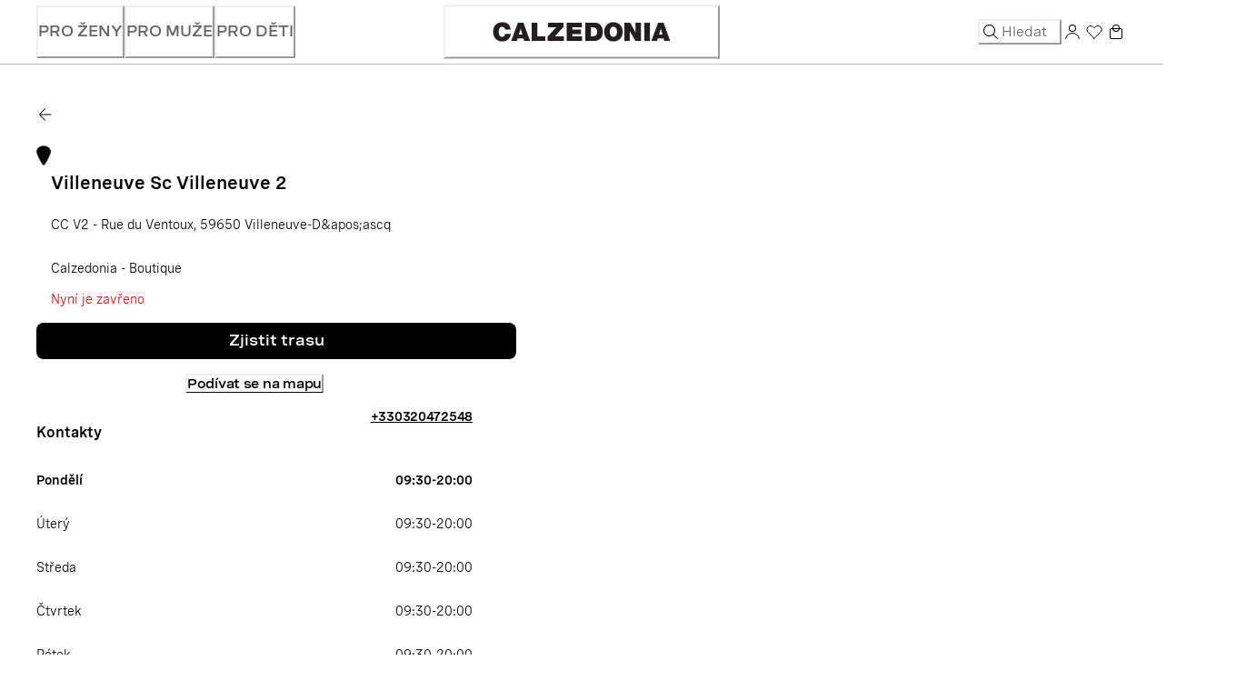

--- FILE ---
content_type: application/javascript; charset=utf8
request_url: https://www.calzedonia.com/mobify/bundle/1668/6596.js
body_size: 2977
content:
"use strict";(self.__LOADABLE_LOADED_CHUNKS__=self.__LOADABLE_LOADED_CHUNKS__||[]).push([[6596],{44494:(e,t,a)=>{a.d(t,{A:()=>m});var r=a(77810),n=a(76493),o=a(42945),s=a(4026),l=a(88177),i=a(57266),d=a(64965);let c=!0;const u=()=>{const{customParams:e}=(0,s.getConfig)();let t=!!(0,o.gw)("wSetup");const a=(0,d.zy)(),{data:u}=(0,l.MX)({enabled:"web"===e.envBuild&&!t}),{data:m}=(0,i.JE)(),{totItems:p}=(0,l.sA)({enabled:"web"===e.envBuild&&!t}),{initEventWSetup:g}=(0,n.A)({pageType:"store_locator"});return(0,r.useEffect)((()=>{c=!0,t=!1}),[a.pathname]),(0,r.useEffect)((()=>{"web"===e.envBuild&&(c||!t)&&a.pathname&&m&&u&&void 0!==p&&(g({customer:m,basket:u,wishListTotalItems:p}),c=!1)}),[a.pathname,m.customerType,u,p,t]),r.createElement(r.Fragment,null)};u.propTypes={};const m=u},54123:(e,t,a)=>{a.d(t,{A:()=>I});var r=a(64180),n=a(77810),o=a(75826),s=a.n(o),l=a(15558),i=a(73352),d=a(14893),c=a(36287),u=a(72030),m=a(40133),p=a(58493),g=a(77054),E=a(83877),h=a(34692),b=a(41863),y=a(25635),C=a(87275),v=a(47570),A=a(76162);const _=({day:e,p1:t,p2:a,variant:o})=>{const s=(0,i.Vl)("StoreCard",{variant:o}),{formatMessage:l}=(0,h.A)();return t||a?t&&!a||a&&!t?n.createElement(c.az,(0,r.A)({style:{fontWeight:v.Ot===e?"bold":"normal"}},s.dayRow,{key:e}),n.createElement(m.E,null,l(A.B[e.toLowerCase()]))," ",n.createElement(m.E,null,(t??a).replace("_","-"))):n.createElement(c.az,(0,r.A)({style:{fontWeight:v.Ot===e?"bold":"normal"}},s.dayRow,{key:e}),n.createElement(m.E,null,l(A.B[e.toLowerCase()])),n.createElement(m.E,null,t.replace("_","-"),"; ",a.replace("_","-"))):n.createElement(c.az,(0,r.A)({style:{fontWeight:v.Ot===e?"bold":"normal"}},s.dayRow,{key:e}),n.createElement(m.E,null,l(A.B[e.toLowerCase()])),n.createElement(m.E,null,n.createElement(b.A,{id:"storeCard.closed",defaultMessage:[{type:0,value:"Chiuso"}]})))},f=_;_.propTypes={day:s().string,p1:s().string,p2:s().string,variant:s().string};const S=({isStoreOpen:e,storeTime:t,isExpanded:a,variant:o})=>{const s=(0,i.Vl)("StoreCard",{variant:o});return n.createElement(c.az,(0,r.A)({},s.statusLabel,{"data-testid":"store-status"}),e?n.createElement(n.Fragment,null,n.createElement(m.E,(0,r.A)({as:"span"},s.openLabel),n.createElement(b.A,{id:"storeCard.open",defaultMessage:[{type:0,value:"Aperto adesso"}]}))," ",n.createElement(m.E,{as:"span",textTransform:"lowercase"},n.createElement(b.A,{id:"storeCard.until",defaultMessage:[{type:0,value:"Fino alle: "},{type:1,value:"time"}],values:{time:t}}))):n.createElement(n.Fragment,null,n.createElement(m.E,(0,r.A)({as:"span"},s.closeLabel),n.createElement(b.A,{id:"storeCard.close",defaultMessage:[{type:0,value:"Chiuso adesso"}]})),t&&n.createElement(n.Fragment,null," ",n.createElement(m.E,{as:"span",textTransform:"lowercase"},n.createElement(b.A,{id:"storeCard.reopens",defaultMessage:[{type:0,value:"Riapre alle: "},{type:1,value:"time"}],values:{time:t}})))),o!==v.gQ.STORE&&(a?n.createElement(y.t$,(0,r.A)({},s.arrowIcon,{"aria-hidden":"true"})):n.createElement(y.ck,(0,r.A)({},s.arrowIcon,{"aria-hidden":"true"}))))},k=S;S.propTypes={isStoreOpen:s().bool.isRequired,storeTime:s().string,isExpanded:s().bool,variant:s().string};var M=a(79184),T=a(94615);const w=e=>{const{variant:t,index:a,name:o,distance:s,distanceUnit:A,latitude:_,longitude:S,postalCode:w,city:z,address1:L,time:O,storePhone:$,isNearbyStore:N,isStoreOpen:x,isStatusExpanded:B,c_url:H,handleShowOnMap:I,handleGetDirections:P,handleTelephoneClick:D,handleTitleClick:V,toggleHourList:F,showOnMapClick:R}=e,U=(0,i.Vl)("StoreCard",{variant:t}),G=(0,i.Vl)("StoreSearchPageCard"),{buildUrl:W}=(0,E.A)(),{formatMessage:Q}=(0,h.A)(),{letter:Y,number:j}=(0,v.zp)(a),q=Q({defaultMessage:[{type:0,value:"Aprire la pagina del negozio "},{type:1,value:"storeName"}],id:"storeLocator.aria-label.showStore"},{storeName:(0,v.ug)(o)}),J="function"==typeof I?{as:d.$,onClick:()=>I(_,S,o),role:"button","aria-label":Q({defaultMessage:[{type:0,value:"Mostra "},{type:1,value:"storeName"},{type:0,value:" sulla mappa"}],id:"storeCard.ariaLabel.showOnMap"},{storeName:(0,v.ug)(o)})}:{as:c.az};return n.createElement(c.az,(0,r.A)({},G.storeCard,{"data-testid":"search-page-card",borderBottom:N?"none":`1px solid ${M.Jy.neutral}`}),n.createElement(c.az,(0,r.A)({},G.mapIndexButton,J),n.createElement(u._,(0,r.A)({},U.mapIndexIcon,{src:(0,T.sU)("static/img/map/pin.webp"),"aria-hidden":"true"})),n.createElement(m.E,U.mapIndexLabel,Y,j)),n.createElement(c.az,G.cardContent,n.createElement(d.$,(0,r.A)({as:C.Link,to:W(H),onClick:V,"aria-label":q},G.cardHeader),n.createElement(m.E,G.storeName,(0,v.ug)(o)),n.createElement(y.es,(0,r.A)({},G.arrowRightIcon,{"aria-hidden":!0}))),n.createElement(c.az,(0,r.A)({as:"address"},G.addressContainer),n.createElement(p.N,(0,r.A)({},G.storeAddress,{href:`https://maps.google.com/?daddr=${_},${S}`,"data-testid":"get-directions-btn",target:"_blank",onClick:P}),n.createElement("span",{dangerouslySetInnerHTML:{__html:L}}),`, ${[w,z].map(l.decode).join(" ")}`),n.createElement(m.E,null,"Calzedonia"),n.createElement(c.az,G.storeHoursContainer,n.createElement(d.$,(0,r.A)({},G.showHoursButton,{onClick:()=>F(),"data-testid":"toggle-hour-btn","aria-labelledby":"toggle-hour-btn-label"}),n.createElement(g.s6,{id:"toggle-hour-btn-label"},Q(B?{defaultMessage:[{type:0,value:"Nasconde orari del negozio"}],id:"storeCard.ariaLabel.hideStoreHours"}:{defaultMessage:[{type:0,value:"Mostra orari del negozio"}],id:"storeCard.ariaLabel.showStoreHours"})),n.createElement(k,{isStoreOpen:x,storeTime:O,isExpanded:B,variant:t})),n.createElement(m.E,G.distanceUnit,s,A)),B&&n.createElement(c.az,null,v._3.map(((a,r)=>n.createElement(f,{key:r,day:a,variant:t,p1:e[`c_store_${a}_phase1`],p2:e[`c_store_${a}_phase2`]}))))),n.createElement(c.az,G.cardFooter,$?n.createElement(d.$,(0,r.A)({as:p.N},G.cardFooterButton,{variant:"secondary",href:`tel:${$}`,onClick:D,"data-testid":"phone-number-btn"}),$):n.createElement(b.A,{defaultMessage:[{type:0,value:"Telefono non disponibile"}],id:"storeCard.storePhoneNotAvailable"}),N?n.createElement(d.$,(0,r.A)({},G.cardFooterButton,{variant:"secondary",as:C.Link,to:W(H)}),n.createElement(b.A,{defaultMessage:[{type:0,value:"Vedi il negozio"}],id:"storeCard.showStore"})):n.createElement(d.$,(0,r.A)({},G.cardFooterButton,{variant:"secondary","data-testid":"show-on-map-btn",onClick:R}),n.createElement(b.A,{defaultMessage:[{type:0,value:"Mostra sulla mappa"}],id:"storeCard.showOnMap"})))))},z=w;w.propTypes={variant:s().string,index:s().number,name:s().string,distance:s().number,distanceUnit:s().string,isNearbyStore:s().bool,city:s().string,c_storeProvince:s().string,latitude:s().number,longitude:s().number,address1:s().string,postalCode:s().string,time:s().string,isStoreOpen:s().bool,isStatusExpanded:s().bool,storePhone:s().string,showOnMapClick:s().func,url:s().string,c_url:s().string,handleShowOnMap:s().func,handleTelephoneClick:s().func,handleGetDirections:s().func,handleTitleClick:s().func,toggleHourList:s().func};const L=e=>{const{variant:t,name:a,latitude:o,longitude:s,postalCode:l,city:E,time:A,storePhone:_,isStoreOpen:S,isStatusExpanded:M,url:w,toggleHourList:z}=e,L=(0,i.Vl)("StoreCard",{variant:t}),O=(0,i.Vl)("StoreCityPageCard"),{formatMessage:$}=(0,h.A)();return n.createElement(c.az,(0,r.A)({},O.card,{"data-testid":"city-page-card"}),n.createElement(c.az,O.cardHeader,n.createElement(u._,(0,r.A)({},L.mapIndexIcon,{src:(0,T.sU)("static/img/map/pin.webp"),"aria-hidden":"true"})),n.createElement(c.az,O.cardHeaderText,n.createElement(p.N,(0,r.A)({as:C.Link,to:w},O.storeName),(0,v.ug)(a)),n.createElement(p.N,(0,r.A)({href:`https://maps.google.com/?daddr=${o},${s}`},O.storeDescription),l," ",E),n.createElement(m.E,O.calzedoniaLabel,"Calzedonia")),n.createElement(d.$,{as:C.Link,to:w},n.createElement(y.es,O.arrowRightIcon))),n.createElement(c.az,O.cardBody,n.createElement(d.$,(0,r.A)({},O.showHoursButton,{onClick:()=>z(),"data-testid":"toggle-hour-btn","aria-labelledby":"toggle-hour-btn-label"}),n.createElement(g.s6,{id:"toggle-hour-btn-label"},$(M?{defaultMessage:[{type:0,value:"Nasconde orari del negozio"}],id:"storeCard.ariaLabel.hideStoreHours"}:{defaultMessage:[{type:0,value:"Mostra orari del negozio"}],id:"storeCard.ariaLabel.showStoreHours"})),n.createElement(k,{isStoreOpen:S,storeTime:A,isExpanded:M,variant:t})),M&&n.createElement(c.az,null,v._3.map(((a,r)=>n.createElement(f,{key:r,variant:t,day:a,p1:e[`c_store_${a}_phase1`],p2:e[`c_store_${a}_phase2`]}))))),n.createElement(c.az,O.cardFooter,n.createElement(c.az,O.phoneNumberContainer,_?n.createElement(p.N,(0,r.A)({},O.phoneNumber,{href:`tel:${_}`}),_):n.createElement(m.E,O.phoneNumber,n.createElement(b.A,{defaultMessage:[{type:0,value:"Telefono non disponibile"}],id:"storeCard.storePhoneNotAvailable"}))),n.createElement(c.az,O.storeButtonContainer,n.createElement(d.$,(0,r.A)({as:C.Link,to:w},O.storeButton),n.createElement(b.A,{defaultMessage:[{type:0,value:"Vedi il negozio"}],id:"storeCard.seeTheStore"})))))},O=L;L.propTypes={variant:s().string,name:s().string,city:s().string,latitude:s().number,longitude:s().number,postalCode:s().string,time:s().string,isStoreOpen:s().bool,isStatusExpanded:s().bool,storePhone:s().string,url:s().string,toggleHourList:s().func};var $=a(35392);const N=e=>{const{variant:t,name:a,latitude:o,longitude:s,postalCode:l,city:g,time:A,storePhone:_,address1:S,isStoreOpen:M,isStatusExpanded:w,handleGetDirections:z,handleTelephoneClick:L}=e,{buildUrl:O}=(0,E.A)(),{formatMessage:N}=(0,h.A)(),x=(0,i.Vl)("StoreCard",{variant:t}),B=(0,i.Vl)("StorePageCard"),H=(0,$.fe)();return n.createElement(c.az,(0,r.A)({},B.storeCard,{"data-testid":"store-page-card"}),n.createElement(c.az,B.backButtonContainer,n.createElement(d.$,{as:C.Link,to:O(H.storesRoute),variant:"unstyled","aria-label":N({defaultMessage:[{type:0,value:"Torna indietro"}],id:"storePageCard.aria-label.goBack"})},n.createElement(y.$3,(0,r.A)({},B.leftArrowIcon,{"aria-hidden":!0})))),n.createElement(c.az,B.cardHeader,n.createElement(u._,(0,r.A)({},x.mapIndexIcon,{src:(0,T.sU)("static/img/map/pin.webp"),"aria-hidden":"true"})),n.createElement(c.az,B.storeInfo,n.createElement(m.E,(0,r.A)({as:"h4"},B.storeName),(0,v.ug)(a)),n.createElement(m.E,null,n.createElement("span",{dangerouslySetInnerHTML:{__html:S}}),`, ${l} ${g}`),n.createElement(m.E,null,"Calzedonia - Boutique"),n.createElement(k,{isStoreOpen:M,storeTime:A,isExpanded:w,variant:t}))),n.createElement(d.$,(0,r.A)({as:p.N},B.directionsButton,{variant:"primaryFillBlack",href:`https://maps.google.com/?daddr=${o},${s}`,onClick:z,"data-testid":"get-directions-btn",target:"_blank"}),n.createElement(b.A,{defaultMessage:[{type:0,value:"Ottieni indicazioni"}],id:"storeCard.getDirections"})),n.createElement(c.az,B.seeStoreButtonContainer,n.createElement(d.$,(0,r.A)({},B.seeStoreButton,{variant:"secondary",onClick:()=>{const e=document.getElementById("map");null==e||e.scrollIntoView({behavior:"smooth",block:"nearest"})}}),n.createElement(b.A,{defaultMessage:[{type:0,value:"Vedi la mappa"}],id:"storeCard.seeMap"}))),n.createElement(c.az,B.storeDetails,n.createElement(c.az,B.storeContacts,n.createElement(m.E,B.contactsLabel,n.createElement(b.A,{defaultMessage:[{type:0,value:"Contatti:"}],id:"storeCard.contacts"})),_?n.createElement(p.N,(0,r.A)({},B.phoneNumber,{href:`tel:${_}`,onClick:L,"data-testid":"phone-number-btn"}),_):n.createElement(b.A,{defaultMessage:[{type:0,value:"Telefono non disponibile"}],id:"storeCard.storePhoneNotAvailable"})),v._3.map(((a,r)=>n.createElement(f,{key:r,variant:t,day:a,p1:e[`c_store_${a}_phase1`],p2:e[`c_store_${a}_phase2`]})))))},x=N;N.propTypes={variant:s().string,name:s().string,city:s().string,latitude:s().number,longitude:s().number,postalCode:s().string,c_storeProvince:s().string,address1:s().string,time:s().string,isStoreOpen:s().bool,isStatusExpanded:s().bool,storePhone:s().string,handleTelephoneClick:s().func,handleGetDirections:s().func};var B=a(76493);const H=e=>{const{phone:t,name:a,latitude:o,longitude:s,isNearbyStore:l,handleShowOnMap:i,analyticsData:d,variant:c}=e,{analyticsEventStoreLocatorPageDetails:u}=(0,B.A)(),[m,p]=(0,n.useState)(!1),g=(0,v.bA)(t),{isStoreOpen:E,time:h}=(0,v.nW)(e[v.YH.phase1],e[v.YH.phase2]),b=()=>{d&&u(l?"click_result_of_stores_nearby":"click_result_of_the_shops_listing",a,d.sku,d.pageType)},y=()=>{!m&&d&&u("see_the_opening_hours",a,d.sku,d.pageType),p(!m)},C=()=>{d&&u("view_in_map",a,d.sku,d.pageType),i(o,s,a)},A=()=>{d&&u("get_directions",a,d.sku,d.pageType)},_=()=>{d&&u("phone_number",a,d.sku,d.pageType)};switch(c){case v.gQ.SEARCH:return n.createElement(z,(0,r.A)({},e,{storePhone:g,isStoreOpen:E,time:h,isStatusExpanded:m,handleGetDirections:A,handleTelephoneClick:_,handleTitleClick:b,showOnMapClick:C,toggleHourList:y}));case v.gQ.CITY:return n.createElement(O,(0,r.A)({},e,{storePhone:g,isStoreOpen:E,time:h,isStatusExpanded:m,toggleHourList:y}));case v.gQ.STORE:return n.createElement(x,(0,r.A)({},e,{storePhone:g,isStoreOpen:E,time:h,isStatusExpanded:m,handleTelephoneClick:_,handleGetDirections:A}))}};H.propTypes={id:s().string,url:s().string,index:s().number,name:s().string,distance:s().number,distanceUnit:s().string,latitude:s().number,longitude:s().number,address1:s().string,postalCode:s().string,city:s().string,c_storeProvince:s().string,availability:s().number,phone:s().string,handleShowOnMap:s().func,analyticsData:s().object,variant:s().string,isNearbyStore:s().bool};const I=H}}]);

--- FILE ---
content_type: application/javascript; charset=utf8
request_url: https://www.calzedonia.com/mobify/bundle/1668/store-locator-store.js
body_size: 3910
content:
"use strict";(self.__LOADABLE_LOADED_CHUNKS__=self.__LOADABLE_LOADED_CHUNKS__||[]).push([[935],{28447:(e,t,a)=>{a.d(t,{A:()=>y});var l=a(64180),r=a(77810),n=a(75826),o=a.n(n),i=a(87275),s=a(4026),c=a(54752),d=a(73352),u=a(21822),m=a(60386),p=a(72850),g=a(40133),v=a(83877),E=(a(79184),a(95761));const A=({categories:e,productName:t,variant:a})=>{const n=(0,r.useRef)(null),{buildUrl:o}=(0,v.A)(),A=(0,d.Vl)("Breadcrumb",{variant:a}),{customParams:{currentHost:y,envBuild:f}}=(0,s.getConfig)(),b=(0,r.useMemo)((()=>{if(e)return e.filter((e=>e.htmlValue&&""!==e.cgid))}),[e]),T=e=>e===b.length-1,h=e=>"web"===f&&e.seoUrlPathname?o(e.seoUrlPathname):o(encodeURI(`/category/${e.cgid}`)),w={"@context":"http://schema.org","@type":"BreadcrumbList",itemListElement:[b&&b.map(((e,t)=>{return{"@type":"ListItem",position:t+1,item:"https://"+y+h(e),name:(a=e.htmlValue,a&&a[0].toUpperCase()+a.slice(1).toLowerCase())};var a}))]};return""!==e&&void 0!==e&&e?r.createElement(u.Q,(0,l.A)({"data-testid":"breadcrumb"},A.container,{separator:">",spacing:"storeLocator"===a?"0.375rem":"0.1875rem",ref:n,sx:{"& ol":{flexWrap:"wrap"}}}),r.createElement(c.m,null,r.createElement("script",{type:"application/ld+json"},JSON.stringify(w,null,2))),b&&b.map(((e,t)=>r.createElement(m.J,{key:e.cgid,isCurrentPage:T(t),"data-testid":"breadcrumb-item"},r.createElement(p.w,{as:i.Link,to:h(e)},(0,E.Zr)(e.htmlValue))))),t&&r.createElement(m.J,{"data-testid":"breadcrumb-item-title"},r.createElement(g.E,null,t))):null};A.displayName="Breadcrumb",A.propTypes={categories:o().oneOfType([o().array,o().string]),variant:o().string,productName:o().string};const y=A},33103:(e,t,a)=>{a.r(t),a.d(t,{default:()=>q});var l=a(64180),r=a(77810),n=a(54752),o=a(73352),i=a(33764),s=a(36287),c=a(40133),d=a(17815),u=a(34692),m=a(41863),p=a(64965),g=a(54123),v=a(76130),E=a(14905),A=a(28447),y=a(44494),f=a(75826),b=a.n(f),T=a(10577),h=a(89408),w=a(72030),S=a(68175),x=a(26879),C=a(66569),O=a(79162),z=a(48593),L=a(50208),_=a(25635),N=a(75469);function P(e,t){var a=Object.keys(e);if(Object.getOwnPropertySymbols){var l=Object.getOwnPropertySymbols(e);t&&(l=l.filter((function(t){return Object.getOwnPropertyDescriptor(e,t).enumerable}))),a.push.apply(a,l)}return a}function D(e){for(var t=1;t<arguments.length;t++){var a=null!=arguments[t]?arguments[t]:{};t%2?P(Object(a),!0).forEach((function(t){(0,S.A)(e,t,a[t])})):Object.getOwnPropertyDescriptors?Object.defineProperties(e,Object.getOwnPropertyDescriptors(a)):P(Object(a)).forEach((function(t){Object.defineProperty(e,t,Object.getOwnPropertyDescriptor(a,t))}))}return e}const j=e=>{var t;const{self:a,isXlViewport:n}=e,i=(0,o.o5)("CMStoreLocator");return r.createElement(s.az,(0,l.A)({},(0,x.OG)(a),{"data-testid":"cm-clz-storeLocator-teaser"},i.wrapperTeaserDesktop),n?r.createElement(r.Fragment,null,null!==(t=a.teaserText)&&void 0!==t&&t.textAsTree?r.createElement(s.az,{__css:D({},i.textAsTreeStyle)},r.createElement(L.A,{text:a.teaserText.textAsTree})):null,a.teaserTargets.length>0?r.createElement(s.az,i.wrapperCta,a.teaserTargets.map(((e,t)=>r.createElement(s.az,{key:t},r.createElement(N.A,{self:e,variant:"secondary14Black"}))))):null):r.createElement(C.A,i.accordionItem,(({isExpanded:e})=>{var t,l,n,o,c,d,u,m;return r.createElement(r.Fragment,null,r.createElement(O.J,i.accordionButton,r.createElement(s.az,{__css:D({},i.textAsTreeStyle)},null!==(t=a.teaserText)&&void 0!==t&&t.textAsTree?r.createElement(s.az,i.accordionButtonIconTitle,r.createElement(L.A,{text:null===(l=a.teaserText.textAsTree)||void 0===l||null===(n=l.children[0])||void 0===n?void 0:n.children[0]}),r.createElement(L.A,{text:null===(o=a.teaserText.textAsTree)||void 0===o||null===(c=o.children[1])||void 0===c?void 0:c.children[0]})):null),e?r.createElement(s.az,i.icon,r.createElement(_.yR,{"aria-hidden":"true"})):r.createElement(s.az,i.icon,r.createElement(_.Ug,{"aria-hidden":"true"}))),r.createElement(z.v,null,null!==(d=a.teaserText)&&void 0!==d&&d.textAsTree?r.createElement(s.az,i.teaserText,r.createElement(L.A,{text:null===(u=a.teaserText.textAsTree)||void 0===u||null===(m=u.children[2])||void 0===m?void 0:m.children[0]})):null,a.teaserTargets.length>0?r.createElement(s.az,i.wrapperCta,a.teaserTargets.map(((e,t)=>r.createElement(s.az,{key:t},r.createElement(N.A,{self:e,variant:"secondary14Black"}))))):null))})))};j.propTypes={self:b().object,isXlViewport:b().bool},j.displayName="StoreLocatorTeaser";const I=j;var B=a(63325),V=a(24889);const k=e=>{const{self:t,isXlViewport:a,store:n}=e,i=(0,o.o5)("CMStoreLocator"),d=(0,o.Vl)("Swiper");return r.createElement(s.az,(0,l.A)({"data-testid":"cm-clz-storeLocator"},i.wrapperComponent),t.teaserTitle?r.createElement(c.E,i.collectionTitle,t.teaserTitle):null,r.createElement(s.az,i.containerServiceInfo,a?r.createElement(T.x,(0,l.A)({"data-testid":"cm-clz-storeLocator-grid"},i.wrapperCollectionDesktop),t.items.map(((e,t)=>r.createElement(I,{key:t,self:e,isXlViewport:a})))):r.createElement(h.n,(0,l.A)({"data-testid":"cm-clz-storeLocator-accordion"},i.accordion,{variant:"storeLocator",allowMultiple:!0,allowToggle:!0}),t.items.map(((e,t)=>r.createElement(I,{key:t,self:e,isXlViewport:a})))),r.createElement(s.az,(0,l.A)({__css:d},i.containerStoreImages),r.createElement(B.RC,{slidesPerView:1,spaceBetween:0,modules:[V.Ij],autoplay:{delay:4e3,disableOnInteraction:!1}},null==n?void 0:n.c_storeImages.map(((e,t)=>r.createElement(B.qr,{key:t},r.createElement(w._,(0,l.A)({src:e,alt:`Preview ${t+1}`},i.imagesStore)))))))))};k.propTypes={self:b().object.isRequired,isXlViewport:b().bool,store:b().object},k.displayName="StoreLocatorComponent";const M=k;var R=a(47570),U=a(41676),$=a(83877),F=a(88177),X=a(39354),G=a(35392),H=a(30311),J=a(4026);const Q=()=>{var e,t,a,f,b;const T=(0,o.Vl)("Store"),{formatMessage:h}=(0,u.A)(),{storeId:w}=(0,p.g)(),S=(0,i.A)({base:!0,lg:!1}),{buildUrl:x}=(0,$.A)(),C=(0,G.fe)(),O=(0,U.A)(),{customParams:{currentHost:z}}=(0,J.getConfig)(),[L,_]=(0,r.useState)(!1),[N,P]=(0,r.useState)([]),[D,j]=(0,r.useState)(null),{data:I}=(0,X.useStores)({parameters:{ids:w,limit:1}}),B=null==I?void 0:I.data[0],V=[B],k=(null==B?void 0:B.latitude)??R.rh.lat,Q=(null==B?void 0:B.longitude)??R.rh.lng,{data:q,isFetching:W}=(0,F.BZ)({enabled:!!D,latitude:k,longitude:Q,maxDistance:D,limit:4}),K=(0,H.DC)(`PWA_StoreLocator_${w}`,{preview:!1}),Z=(0,H.DC)("PWA_StoreLocator_Default",{preview:!1});let Y=null==K||null===(e=K.data)||void 0===e||null===(t=e.content)||void 0===t||null===(a=t.search)||void 0===a||null===(f=a.result)||void 0===f?void 0:f[0];var ee,te,ae,le;Y||(Y=null==Z||null===(ee=Z.data)||void 0===ee||null===(te=ee.content)||void 0===te||null===(ae=te.search)||void 0===ae||null===(le=ae.result)||void 0===le?void 0:le[0]);const re=(0,i.A)({base:!1,xl:!0});(0,r.useEffect)((()=>{(null==q?void 0:q.data.length)>0&&P(null==q?void 0:q.data.filter((e=>e.id!==w)).splice(0,3))}),[q]),(0,r.useEffect)((()=>{O.getCustomPreference("NearbyStoresRadius").then((e=>{j(e??R.M1)}))}),[]),(0,r.useEffect)((()=>{let e;return W?_(!0):e=setTimeout((()=>{_(!1)}),1e3),()=>{clearTimeout(e)}}),[W]);const ne={sku:"no_products",pageType:"search_for_a_shop"},oe=null==B||null===(b=B.c_breadcrumbs)||void 0===b?void 0:b.map((e=>({cgid:e.htmlValue,htmlValue:e.htmlValue,url:e.url,seoUrlPathname:e.url}))),ie={title:h({defaultMessage:[{type:0,value:"Negozio di collant, calze e costumi da bagno "},{type:1,value:"cityName"},{type:0,value:" "},{type:1,value:"storeAddress"},{type:0,value:" | Calzedonia"}],id:"storePage.seo.title"},{cityName:null==B?void 0:B.city,storeAddress:null==B?void 0:B.address1}),description:h({defaultMessage:[{type:0,value:"Cerchi collant, calze e costumi a "},{type:1,value:"cityName"},{type:0,value:"? Passa da Calzedonia in "},{type:1,value:"storeAddress"},{type:0,value:": capi alla moda e di qualità ti aspettano. Visita il negozio più vicino!"}],id:"storePage.seo.description"},{cityName:null==B?void 0:B.city,storeAddress:null==B?void 0:B.address1})},se={"@context":"http://schema.org","@type":"LocalBusiness",name:null==B?void 0:B.name,address:{"@type":"PostalAddress",streetAddress:null==B?void 0:B.address1,addressLocality:null==B?void 0:B.city,addressRegion:null==B?void 0:B.c_gmRegionName,postalCode:null==B?void 0:B.postalCode,addressCountry:null==B?void 0:B.countryCode},url:`https://${z}/${null==B?void 0:B.c_slug}${null==B?void 0:B.id}`,telephone:null==B?void 0:B.phone};return B?r.createElement(r.Fragment,null,r.createElement(n.A,null,r.createElement("title",null,ie.title),r.createElement("meta",{name:"description",content:ie.description}),r.createElement("script",{type:"application/ld+json"},JSON.stringify(se,null,2))),r.createElement(y.A,null),r.createElement(s.az,(0,l.A)({},T.container,{"data-testid":"store-page",id:"clz-storeLocatorPage"}),!S&&r.createElement(A.A,{categories:oe,variant:"storeLocator"}),r.createElement(s.az,T.storePage,L&&r.createElement(E.A,null),r.createElement(g.A,(0,l.A)({},B,{variant:R.gQ.STORE,analyticsData:ne})),r.createElement(s.az,T.map,r.createElement(v.p,{lat:k,lng:Q,locations:V,initializeScript:!0,showStoreListCard:!1,page:R.gQ.STORE,styles:R.ic})),Y&&B.c_storeImages&&r.createElement(M,{self:Y,isXlViewport:re,store:B}),r.createElement(s.az,T.nearbyStores,r.createElement(c.E,(0,l.A)({},T.nearbyStoresTitle,{as:"h4"}),r.createElement(m.A,{defaultMessage:[{type:0,value:"Negozi nelle vicinanze"}],id:"storeLocator.nearbyStores"})),r.createElement(d.r,(0,l.A)({columns:{base:1,lg:2===(null==N?void 0:N.length)?2:3}},T.nearbyStoresList),0===(null==N?void 0:N.length)?r.createElement(c.E,null,r.createElement(m.A,{defaultMessage:[{type:0,value:"Nessun negozio trovato"}],id:"storeLocator.noStoresFound"})):null==N?void 0:N.map(((e,t)=>r.createElement(g.A,(0,l.A)({},e,{key:t,isNearbyStore:!0,variant:R.gQ.SEARCH,analyticsData:ne,url:x(`${C.storesRoute}/${e.c_slug}${e.id}`)}))))))))):r.createElement(s.az,(0,l.A)({},T.loadingBox,{id:"clz-storeLocatorPage"}),r.createElement(E.A,null))};Q.getTemplateName=()=>"store-page";const q=Q},75469:(e,t,a)=>{a.d(t,{A:()=>T});var l=a(64180),r=a(18801),n=a(77810),o=a(75826),i=a.n(o),s=a(73352),c=a(14893),d=a(40133),u=a(87916),m=a(25635),p=a(4026),g=a(26049),v=a(30311),E=a(83877),A=a(69090),y=a(7520);const f=["self","variant","rightIcon","additionalTextStyle"],b=e=>{const{self:t,variant:a,rightIcon:o,additionalTextStyle:i}=e,b=(0,r.A)(e,f),T=(0,s.Vl)("CMStyle"),{buildUrl:h}=(0,E.A)(),{customParams:w}=(0,p.getConfig)(),{handleDestination:S,isOpenGenericModal:x,onCloseGenericModal:C,GenericModal:O}=(0,v.kd)(),{onOpen:z,onClose:L}=(0,A.iF)(),_=(0,A.BT)(),N=e=>null!=e&&e.includes("Arrow")?n.createElement(m.xO,(0,l.A)({},T.arrowIconButton,{className:"arrow-icon-button"})):o??null;if(!t)return n.createElement(n.Fragment,null);if(!t.target)return console.warn("CTA: No target found for CTA",t),null;if(t.target.url){var P;const e=(0,g.QN)(t.target),r=(null==e?void 0:e.find((e=>"web"===e.on)))||{},o="MODAL"===(null==r?void 0:r.type),s=null==e||null===(P=e[0])||void 0===P?void 0:P.destination;return n.createElement(n.Fragment,null,n.createElement(c.$,(0,l.A)({"data-cmdestination":t.target.url,as:o?"button":"a",href:""!==(null==r?void 0:r.destination)?h(r.destination):t.target.url,target:t.target.openInNewTab?"_blank":void 0,variant:a,"data-testid":"cm-cta",rightIcon:N(a),onClick:a=>{if(o||"app"===w.envBuild){a.preventDefault();const l=_();"LOGIN"===s&&"web"===w.envBuild?z({closeBtn:!1,leftIcon:n.createElement(n.Fragment,null),body:n.createElement(y.A,{onClose:L}),variant:"loginDrawer",placement:{base:"bottom"},customPosition:l}):e&&S(e,t.target.url)}},"aria-label":t.callToActionAccessibleName?t.callToActionAccessibleName:null},b),n.createElement(d.E,(0,l.A)({isTruncated:!0},i||{}),t.callToActionText)),x&&"LOGIN"!==s&&n.createElement(O,{isOpen:x,onClose:C,destination:null==e?void 0:e[0].destination}))}{const e=(0,g.kF)({target:t.target,buildUrl:h,teaser:t,isObject:!0});return n.createElement(c.$,(0,l.A)({as:null!=e&&e.isExternal?"a":u.A,to:null==e?void 0:e.to,href:null==e?void 0:e.href,variant:a,rightIcon:N(a),"data-testid":"cm-cta","aria-label":t.callToActionAccessibleName?t.callToActionAccessibleName:null},b),n.createElement(d.E,(0,l.A)({isTruncated:!0},i||{}),t.callToActionText))}};b.propTypes={self:i().object,variant:i().string,rightIcon:i().object,additionalTextStyle:i().object},b.displayName="CTA";const T=b}}]);